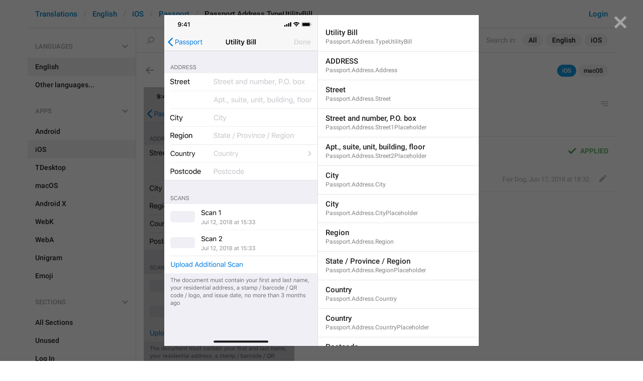

--- FILE ---
content_type: text/html; charset=utf-8
request_url: https://translations.telegram.org/screenshots/5045/phrase/Passport.Address.TypeUtilityBill
body_size: 8640
content:
<!DOCTYPE html>
<html>
  <head>
    <meta charset="utf-8">
    <title>Translations</title>
    
    <link rel="icon" type="image/svg+xml" href="/img/website_icon.svg?4">
<link rel="apple-touch-icon" sizes="180x180" href="/img/apple-touch-icon.png">
<link rel="icon" type="image/png" sizes="32x32" href="/img/favicon-32x32.png">
<link rel="icon" type="image/png" sizes="16x16" href="/img/favicon-16x16.png">
<link rel="alternate icon" href="/img/favicon.ico" type="image/x-icon" />
    <script>document.cookie="stel_dt="+encodeURIComponent((new Date).getTimezoneOffset())+";path=/;max-age=31536000;samesite=None;secure"</script>
    <script>
try {
var a = document.createElement('a'), layer_url;
a.href = location.href;
layer_url = location.pathname.replace(/^\/+|\/+$/g, '');
a.pathname = "\/en\/ios\/passport\/Passport.Address.TypeUtilityBill";
a.search = '?l=' + encodeURIComponent(layer_url);
if (window.history && history.state && history.state.u && /[\?&]l=/.test(history.state.u) && history.state.u != a.href) {
var xhr = new XMLHttpRequest();
xhr.open('GET', history.state.u);
xhr.onreadystatechange = function() {
  if (xhr.readyState == 4) {
    if (typeof xhr.responseBody == 'undefined' && xhr.responseText) {
      var html = xhr.responseText;
      html = html.replace('<html', '<html style="display:none"');
      document.write(html);
      document.close();
    }
  }
};
xhr.withCredentials = true;
xhr.send();
document.write('<style>*{display:none!important}</style>');
document.close();
document.open();
console.log('xhr reload from history.state');
} }catch(e){}
</script>
    <link href="//telegram.org/css/font-roboto.css?1" rel="stylesheet" type="text/css">
    <link href="//telegram.org/css/bootstrap.min.css?3" rel="stylesheet">
    <link href="//telegram.org/css/bootstrap-extra.css?2" rel="stylesheet">
    <link href="/css/telegram.css?247" rel="stylesheet">
<link href="/css/translations.css?129" rel="stylesheet">
<link href="/css/jquery-ui.min.css?1" rel="stylesheet">
<link href="/css/health.css?137" rel="stylesheet">
<link href="/css/contest-zoo.css?7" rel="stylesheet">
<link href="/css/tchart.min.css?10" rel="stylesheet">
<link href="/css/billboard.css?17" rel="stylesheet">

  </head>
  <body class="emoji_image no-transition">
    
    <div id="aj_progress" class="progress-bar"></div>
    <div class="popup-container hide" id="layer-popup-container"><div class="screenshot-body-left fill"></div>
<div class="screenshot-body-right fill">
  <div class="screenshot-close-btn fill close"></div>
  
</div>
<div class="screenshot-body ohide">
  <div class="screenshot-full-bg"></div>
  <img class="screenshot-full" crossorigin="anonymous" src="https://telegra.ph/file/p/618b7efc1f5/29608aa45ea932f0c1b6b17.jpg" />
  <div class="screenshot-layer-wrap popup-no-close">
    <div class="screenshot-layer key-layer screenshot-keys" style="background-image:url('https://telegra.ph/file/p/618b7efc1f5/29608aa45ea932f0c1b6b17.jpg')"><div class="screenshot-key key-hover" data-key="Passport.Address.TypeUtilityBill" data-coordinates="0.390957,0.065038,0.218333,0.035412" style="padding:14.080727% 39.071% 194.752575% 39.0957%"><div class="key-box"><div class="key-label"><span class="p-value"><span class="value">Utility Bill</span></span></div></div></div><div class="screenshot-key key-hover" data-key="Passport.Address.Address" data-coordinates="0.030418,0.143985,0.19,0.027714" style="padding:31.1727525% 77.9582% 179.3271665% 3.0418%"><div class="key-box"><div class="key-label"><span class="p-value"><span class="value">ADDRESS</span></span></div></div></div><div class="screenshot-key key-hover" data-key="Passport.Address.Street" data-coordinates="0.027554,0.184981,0.151667,0.032333" style="padding:40.0483865% 82.0779% 169.451519% 2.7554%"><div class="key-box"><div class="key-label"><span class="p-value"><span class="value">Street</span></span></div></div></div><div class="screenshot-key key-hover" data-key="Passport.Address.Street1Placeholder" data-coordinates="0.311787,0.184891,0.616667,0.036182" style="padding:40.0289015% 7.1546% 168.6376955% 31.1787%"><div class="key-box"><div class="key-label"><span class="p-value"><span class="value">Street and number, P.O. box</span></span></div></div></div><div class="screenshot-key key-hover" data-key="Passport.Address.Street2Placeholder" data-coordinates="0.31038,0.238722,0.665,0.036952" style="padding:51.683313% 2.462% 156.816579% 31.038%"><div class="key-box"><div class="key-label"><span class="p-value"><span class="value">Apt., suite, unit, building, floor</span></span></div></div></div><div class="screenshot-key key-hover" data-key="Passport.Address.City" data-coordinates="0.027814,0.293108,0.105,0.036182" style="padding:63.457882% 86.7186% 145.208715% 2.7814%"><div class="key-box"><div class="key-label"><span class="p-value"><span class="value">City</span></span></div></div></div><div class="screenshot-key key-hover" data-key="Passport.Address.CityPlaceholder" data-coordinates="0.31064,0.293323,0.105,0.036182" style="padding:63.5044295% 58.436% 145.1621675% 31.064%"><div class="key-box"><div class="key-label"><span class="p-value"><span class="value">City</span></span></div></div></div><div class="screenshot-key key-hover" data-key="Passport.Address.Region" data-coordinates="0.030209,0.346814,0.165,0.036952" style="padding:75.085231% 80.4791% 133.414661% 3.0209%"><div class="key-box"><div class="key-label"><span class="p-value"><span class="value">Region</span></span></div></div></div><div class="screenshot-key key-hover" data-key="Passport.Address.RegionPlaceholder" data-coordinates="0.311787,0.346814,0.545,0.036952" style="padding:75.085231% 14.3213% 133.414661% 31.1787%"><div class="key-box"><div class="key-label"><span class="p-value"><span class="value">State / Province / Region</span></span></div></div></div><div class="screenshot-key key-hover" data-key="Passport.Address.Country" data-coordinates="0.031147,0.402524,0.183333,0.034642" style="padding:87.146446% 78.552% 121.853561% 3.1147%"><div class="key-box"><div class="key-label"><span class="p-value"><span class="value">Country</span></span></div></div></div><div class="screenshot-key key-hover" data-key="Passport.Address.CountryPlaceholder" data-coordinates="0.31085,0.402524,0.183333,0.034642" style="padding:87.146446% 50.5817% 121.853561% 31.085%"><div class="key-box"><div class="key-label"><span class="p-value"><span class="value">Country</span></span></div></div></div><div class="screenshot-key key-hover" data-key="Passport.Address.Postcode" data-coordinates="0.02969,0.455711,0.22,0.032333" style="padding:98.6614315% 75.031% 110.838474% 2.969%"><div class="key-box"><div class="key-label"><span class="p-value"><span class="value">Postcode</span></span></div></div></div><div class="screenshot-key key-hover" data-key="Passport.Address.PostcodePlaceholder" data-coordinates="0.312047,0.455496,0.221667,0.032333" style="padding:98.614884% 46.6286% 110.8850215% 31.2047%"><div class="key-box"><div class="key-label"><span class="p-value"><span class="value">Postcode</span></span></div></div></div><div class="screenshot-key key-hover" data-key="Passport.Scans" data-coordinates="0.030888,0.538937,0.143333,0.028483" style="padding:116.6798605% 82.5779% 93.65357% 3.0888%"><div class="key-box"><div class="key-label"><span class="p-value"><span class="value">SCANS</span></span></div></div></div><div class="screenshot-key key-hover" data-key="Passport.Scans.ScanIndex" data-coordinates="0.230272,0.581686,0.15,0.030793" style="padding:125.935019% 61.9728% 83.8982965% 23.0272%"><div class="key-box"><div class="key-label"><span class="p-value"><span class="value">Scan <mark class="token">%@</mark></span></span></div></div></div><div class="screenshot-key key-hover" data-key="Time.PreciseDate_m7" data-coordinates="0.229074,0.6116,0.375,0.030793" style="padding:132.4114% 39.5926% 77.4219155% 22.9074%"><div class="key-box"><div class="key-label"><span class="p-value"><span class="value">Jul <mark class="token">%1&#036;@</mark>, <mark class="token">%2&#036;@</mark> at <mark class="token">%3&#036;@</mark></span></span></div></div></div><div class="screenshot-key key-hover" data-key="Passport.Scans.UploadNew" data-coordinates="0.032554,0.737523,0.49,0.034642" style="padding:159.6737295% 47.7446% 49.3262775% 3.2554%"><div class="key-box"><div class="key-label"><span class="p-value"><span class="value">Upload Additional Scan</span></span></div></div></div><div class="screenshot-key key-hover key-top" data-key="Passport.Address.ScansHelp" data-coordinates="0.029949,0.785625,0.925,0.101617" style="padding:170.0878125% 4.5051% 24.412107% 2.9949%"><div class="key-box"><div class="key-label"><span class="p-value"><span class="value">The document must contain your full name and residential address, as well as a stamp/bar code/QR code/logo and the issue date. It must be less than three months old.</span></span></div></div></div></div>
    <div class="screenshot-side-wrap">
      <div class="screenshot-side-scrollable screenshot-info-scrollable">
        <div class="screenshot-side">
          <div class="screenshot-info">
            <h4 class="screenshot-side-header">
              
              Screenshot #5045
            </h4>
            
            <div class="screenshot-sections"><div class="sections-group"><a href="/screenshots/5045/passport/?mode=screenshots" class="btn btn-xs btn-primary">Passport</a></div></div>
          </div>
          <div class="screenshot-keys-list">
            <h4 class="screenshot-side-header">
              Phrases<span class="tr-header-counter">18</span>
            </h4>
            <div class="screenshot-layer-keys" data-key-base-url="/en/ios/passport/">
              <a href="/en/ios/passport/Passport.Address.TypeUtilityBill" class="screenshot-key-row key-hover" data-key="Passport.Address.TypeUtilityBill">
  
  <div class="screenshot-key-value-default"><span class="p-value"><span class="value">Utility Bill</span></span></div>
  <div class="screenshot-key-lang-key">Passport.Address.TypeUtilityBill</div>
</a><a href="/en/ios/passport/Passport.Address.Address" class="screenshot-key-row key-hover" data-key="Passport.Address.Address">
  
  <div class="screenshot-key-value-default"><span class="p-value"><span class="value">ADDRESS</span></span></div>
  <div class="screenshot-key-lang-key">Passport.Address.Address</div>
</a><a href="/en/ios/passport/Passport.Address.Street" class="screenshot-key-row key-hover" data-key="Passport.Address.Street">
  
  <div class="screenshot-key-value-default"><span class="p-value"><span class="value">Street</span></span></div>
  <div class="screenshot-key-lang-key">Passport.Address.Street</div>
</a><a href="/en/ios/passport/Passport.Address.Street1Placeholder" class="screenshot-key-row key-hover" data-key="Passport.Address.Street1Placeholder">
  
  <div class="screenshot-key-value-default"><span class="p-value"><span class="value">Street and number, P.O. box</span></span></div>
  <div class="screenshot-key-lang-key">Passport.Address.Street1Placeholder</div>
</a><a href="/en/ios/passport/Passport.Address.Street2Placeholder" class="screenshot-key-row key-hover" data-key="Passport.Address.Street2Placeholder">
  
  <div class="screenshot-key-value-default"><span class="p-value"><span class="value">Apt., suite, unit, building, floor</span></span></div>
  <div class="screenshot-key-lang-key">Passport.Address.Street2Placeholder</div>
</a><a href="/en/ios/passport/Passport.Address.City" class="screenshot-key-row key-hover" data-key="Passport.Address.City">
  
  <div class="screenshot-key-value-default"><span class="p-value"><span class="value">City</span></span></div>
  <div class="screenshot-key-lang-key">Passport.Address.City</div>
</a><a href="/en/ios/passport/Passport.Address.CityPlaceholder" class="screenshot-key-row key-hover" data-key="Passport.Address.CityPlaceholder">
  
  <div class="screenshot-key-value-default"><span class="p-value"><span class="value">City</span></span></div>
  <div class="screenshot-key-lang-key">Passport.Address.CityPlaceholder</div>
</a><a href="/en/ios/passport/Passport.Address.Region" class="screenshot-key-row key-hover" data-key="Passport.Address.Region">
  
  <div class="screenshot-key-value-default"><span class="p-value"><span class="value">Region</span></span></div>
  <div class="screenshot-key-lang-key">Passport.Address.Region</div>
</a><a href="/en/ios/passport/Passport.Address.RegionPlaceholder" class="screenshot-key-row key-hover" data-key="Passport.Address.RegionPlaceholder">
  
  <div class="screenshot-key-value-default"><span class="p-value"><span class="value">State / Province / Region</span></span></div>
  <div class="screenshot-key-lang-key">Passport.Address.RegionPlaceholder</div>
</a><a href="/en/ios/passport/Passport.Address.Country" class="screenshot-key-row key-hover" data-key="Passport.Address.Country">
  
  <div class="screenshot-key-value-default"><span class="p-value"><span class="value">Country</span></span></div>
  <div class="screenshot-key-lang-key">Passport.Address.Country</div>
</a><a href="/en/ios/passport/Passport.Address.CountryPlaceholder" class="screenshot-key-row key-hover" data-key="Passport.Address.CountryPlaceholder">
  
  <div class="screenshot-key-value-default"><span class="p-value"><span class="value">Country</span></span></div>
  <div class="screenshot-key-lang-key">Passport.Address.CountryPlaceholder</div>
</a><a href="/en/ios/passport/Passport.Address.Postcode" class="screenshot-key-row key-hover" data-key="Passport.Address.Postcode">
  
  <div class="screenshot-key-value-default"><span class="p-value"><span class="value">Postcode</span></span></div>
  <div class="screenshot-key-lang-key">Passport.Address.Postcode</div>
</a><a href="/en/ios/passport/Passport.Address.PostcodePlaceholder" class="screenshot-key-row key-hover" data-key="Passport.Address.PostcodePlaceholder">
  
  <div class="screenshot-key-value-default"><span class="p-value"><span class="value">Postcode</span></span></div>
  <div class="screenshot-key-lang-key">Passport.Address.PostcodePlaceholder</div>
</a><a href="/en/ios/passport/Passport.Scans" class="screenshot-key-row key-hover" data-key="Passport.Scans">
  
  <div class="screenshot-key-value-default"><span class="p-value"><span class="value">SCANS</span></span></div>
  <div class="screenshot-key-lang-key">Passport.Scans</div>
</a><a href="/en/ios/passport/Passport.Scans.ScanIndex" class="screenshot-key-row key-hover" data-key="Passport.Scans.ScanIndex">
  
  <div class="screenshot-key-value-default"><span class="p-value"><span class="value">Scan <mark class="token">%@</mark></span></span></div>
  <div class="screenshot-key-lang-key">Passport.Scans.ScanIndex</div>
</a><a href="/en/ios/passport/Time.PreciseDate_m7" class="screenshot-key-row key-hover" data-key="Time.PreciseDate_m7">
  
  <div class="screenshot-key-value-default"><span class="p-value"><span class="value">Jul <mark class="token">%1&#036;@</mark>, <mark class="token">%2&#036;@</mark> at <mark class="token">%3&#036;@</mark></span></span></div>
  <div class="screenshot-key-lang-key">Time.PreciseDate_m7</div>
</a><a href="/en/ios/passport/Passport.Scans.UploadNew" class="screenshot-key-row key-hover" data-key="Passport.Scans.UploadNew">
  
  <div class="screenshot-key-value-default"><span class="p-value"><span class="value">Upload Additional Scan</span></span></div>
  <div class="screenshot-key-lang-key">Passport.Scans.UploadNew</div>
</a><a href="/en/ios/passport/Passport.Address.ScansHelp" class="screenshot-key-row key-hover" data-key="Passport.Address.ScansHelp">
  
  <div class="screenshot-key-value-default"><span class="p-value"><span class="value">The document must contain your full name and residential address, as well as a stamp/bar code/QR code/logo and the issue date. It must be less than three months old.</span></span></div>
  <div class="screenshot-key-lang-key">Passport.Address.ScansHelp</div>
</a>
            </div>
          </div>
        </div>
      </div>
      
    </div>
  </div>
</div></div>
    <div id="aj_content"><div class="tr-container">
  <header class=" has-search">
  <div class="container">
    <section class="tr-search">
  <div class="tr-search-field-wrap">
    <div class="tr-search-filters">
      <span class="tr-search-filters-label">Search in:</span><!--
   --><span class="tr-search-filter-wrap tr-search-filter-where"><span class="tr-search-filter dropdown-toggle" data-toggle="dropdown">All</span><span class="dropdown-menu"><ul class="dropdown-menu"><li class="selected"><a class="tr-search-filter-item" data-value="">All</a></li><li><a class="tr-search-filter-item" data-value="key">Key</a></li><li><a class="tr-search-filter-item" data-value="text">Text</a></li></ul></span></span><!--
   --><span class="tr-search-filter-wrap tr-search-filter-lang"><span class="tr-search-filter dropdown-toggle" data-toggle="dropdown">English</span><span class="dropdown-menu"><ul class="dropdown-menu"><li class="selected"><a class="tr-search-filter-item" data-value="en">English</a></li><li><a class="tr-search-filter-item" data-value="af">Afrikaans</a></li><li><a class="tr-search-filter-item" data-value="sq">Albanian</a></li><li><a class="tr-search-filter-item" data-value="am">Amharic</a></li><li><a class="tr-search-filter-item" data-value="ar">Arabic</a></li><li><a class="tr-search-filter-item" data-value="hy">Armenian</a></li><li><a class="tr-search-filter-item" data-value="az">Azerbaijani</a></li><li><a class="tr-search-filter-item" data-value="eu">Basque</a></li><li><a class="tr-search-filter-item" data-value="be">Belarusian</a></li><li><a class="tr-search-filter-item" data-value="bn">Bengali</a></li><li><a class="tr-search-filter-item" data-value="bg">Bulgarian</a></li><li><a class="tr-search-filter-item" data-value="my">Burmese</a></li><li><a class="tr-search-filter-item" data-value="ca">Catalan</a></li><li><a class="tr-search-filter-item" data-value="zh-hans">Chinese (Simplified)</a></li><li><a class="tr-search-filter-item" data-value="zh-hant">Chinese (Traditional)</a></li><li><a class="tr-search-filter-item" data-value="hr">Croatian</a></li><li><a class="tr-search-filter-item" data-value="cs">Czech</a></li><li><a class="tr-search-filter-item" data-value="da">Danish</a></li><li><a class="tr-search-filter-item" data-value="nl">Dutch</a></li><li><a class="tr-search-filter-item" data-value="eo">Esperanto</a></li><li><a class="tr-search-filter-item" data-value="et">Estonian</a></li><li><a class="tr-search-filter-item" data-value="fil">Filipino</a></li><li><a class="tr-search-filter-item" data-value="fi">Finnish</a></li><li><a class="tr-search-filter-item" data-value="fr">French</a></li><li><a class="tr-search-filter-item" data-value="gl">Galician</a></li><li><a class="tr-search-filter-item" data-value="ka">Georgian</a></li><li><a class="tr-search-filter-item" data-value="de">German</a></li><li><a class="tr-search-filter-item" data-value="el">Greek</a></li><li><a class="tr-search-filter-item" data-value="gu">Gujarati</a></li><li><a class="tr-search-filter-item" data-value="he">Hebrew</a></li><li><a class="tr-search-filter-item" data-value="hi">Hindi</a></li><li><a class="tr-search-filter-item" data-value="hu">Hungarian</a></li><li><a class="tr-search-filter-item" data-value="id">Indonesian</a></li><li><a class="tr-search-filter-item" data-value="ga">Irish</a></li><li><a class="tr-search-filter-item" data-value="it">Italian</a></li><li><a class="tr-search-filter-item" data-value="ja">Japanese</a></li><li><a class="tr-search-filter-item" data-value="kn">Kannada</a></li><li><a class="tr-search-filter-item" data-value="kk">Kazakh</a></li><li><a class="tr-search-filter-item" data-value="km">Khmer</a></li><li><a class="tr-search-filter-item" data-value="ko">Korean</a></li><li><a class="tr-search-filter-item" data-value="lv">Latvian</a></li><li><a class="tr-search-filter-item" data-value="lt">Lithuanian</a></li><li><a class="tr-search-filter-item" data-value="ms">Malay</a></li><li><a class="tr-search-filter-item" data-value="ml">Malayalam</a></li><li><a class="tr-search-filter-item" data-value="mt">Maltese</a></li><li><a class="tr-search-filter-item" data-value="mr">Marathi</a></li><li><a class="tr-search-filter-item" data-value="ne">Nepali</a></li><li><a class="tr-search-filter-item" data-value="nb">Norwegian (Bokmål)</a></li><li><a class="tr-search-filter-item" data-value="or">Odia</a></li><li><a class="tr-search-filter-item" data-value="fa">Persian</a></li><li><a class="tr-search-filter-item" data-value="pl">Polish</a></li><li><a class="tr-search-filter-item" data-value="pt-br">Portuguese (Brazil)</a></li><li><a class="tr-search-filter-item" data-value="pt-pt">Portuguese (Portugal)</a></li><li><a class="tr-search-filter-item" data-value="ro">Romanian</a></li><li><a class="tr-search-filter-item" data-value="ru">Russian</a></li><li><a class="tr-search-filter-item" data-value="sr">Serbian</a></li><li><a class="tr-search-filter-item" data-value="sk">Slovak</a></li><li><a class="tr-search-filter-item" data-value="sl">Slovene</a></li><li><a class="tr-search-filter-item" data-value="es">Spanish</a></li><li><a class="tr-search-filter-item" data-value="sw">Swahili</a></li><li><a class="tr-search-filter-item" data-value="sv">Swedish</a></li><li><a class="tr-search-filter-item" data-value="tg">Tajik</a></li><li><a class="tr-search-filter-item" data-value="ta">Tamil</a></li><li><a class="tr-search-filter-item" data-value="te">Telugu</a></li><li><a class="tr-search-filter-item" data-value="th">Thai</a></li><li><a class="tr-search-filter-item" data-value="tr">Turkish</a></li><li><a class="tr-search-filter-item" data-value="tk">Turkmen</a></li><li><a class="tr-search-filter-item" data-value="uk">Ukrainian</a></li><li><a class="tr-search-filter-item" data-value="ur">Urdu</a></li><li><a class="tr-search-filter-item" data-value="uz">Uzbek</a></li><li><a class="tr-search-filter-item" data-value="vi">Vietnamese</a></li></ul></span></span><!--
   --><span class="tr-search-filter-wrap tr-search-filter-langpack"><span class="tr-search-filter dropdown-toggle" data-toggle="dropdown">iOS</span><span class="dropdown-menu"><ul class="dropdown-menu"><li><a class="tr-search-filter-item" data-value="">All Apps</a></li><li><a class="tr-search-filter-item" data-value="android">Android</a></li><li class="selected"><a class="tr-search-filter-item" data-value="ios">iOS</a></li><li><a class="tr-search-filter-item" data-value="tdesktop">TDesktop</a></li><li><a class="tr-search-filter-item" data-value="macos">macOS</a></li><li><a class="tr-search-filter-item" data-value="android_x">Android X</a></li><li><a class="tr-search-filter-item" data-value="webk">WebK</a></li><li><a class="tr-search-filter-item" data-value="weba">WebA</a></li><li><a class="tr-search-filter-item" data-value="unigram">Unigram</a></li></ul></span></span>
    </div>
    <div class="tr-search-binding binding"></div>
    <div class="tr-search-enter arrow-right"></div>
    <div class="tr-search-reset close"></div>
    <form class="tr-search-form">
      <input class="form-control tr-search-field" placeholder="Search translations and keys" autocomplete="off" value="" />
    </form>
  </div>
  <div class="tr-search-results collapsed"></div>
</section>
    <div class="header-wrap">
      <div id="header-panel" class="header-panel">
        <div class="header-auth">
  <div class="header-auth-item"><a class="header-search-btn"></a></div><div class="header-auth-item"><a class="header-auth-link login-link" href="/auth">Login</a></div>
</div>
        <div class="header-breadcrumb header-breadcrumb-simple">
          <ol id="breadcrumb" class="header-nav breadcrumb"><li><a href="/">Translations</a></li><li><a href="/en/">English</a></li><li><a href="/en/ios/">iOS</a></li><li><a href="/en/ios/passport/">Passport</a></li><li class="active">Passport.Address.TypeUtilityBill</li></ol>
        </div>
      </div>
    </div>
  </div>
</header>
  <main class="container">
    <nav class="tr-menu"><div class="tr-menu-section tr-menu-has-selected" data-menu-section-id="0">
  <div class="tr-menu-header">
    <span class="tr-menu-header-collapse"></span>
    <div class="tr-menu-header-label">Languages</div>
    <div class="tr-menu-selected">
  <div class="tr-menu-item tr-menu-item-default">
    <span class="nav-label">English</span>
    
  </div>
</div>
  </div>
  <ul class="tr-menu-items" id="tr-menu-language-items"><li class="active">
  <a class="tr-menu-item" href="/en/">
    <span class="nav-label">English</span>
  </a>
</li><li class="languages-link">
  <a class="tr-menu-item">
    <span class="nav-label">Other languages...</span>
  </a>
</li></ul>
</div><div class="tr-menu-section tr-menu-has-selected" data-menu-section-id="1">
  <div class="tr-menu-header">
    <span class="tr-menu-header-collapse"></span>
    <div class="tr-menu-header-label">Apps</div>
    <div class="tr-menu-selected">
  <div class="tr-menu-item">
    <span class="nav-label">iOS</span>
    
  </div>
</div>
  </div>
  <ul class="tr-menu-items"><li>
  <a class="tr-menu-item" href="/en/android/passport/">
    <span class="nav-label">Android</span>
  </a>
</li><li class="active">
  <a class="tr-menu-item" href="/en/ios/">
    <span class="nav-label">iOS</span>
  </a>
</li><li>
  <a class="tr-menu-item" href="/en/tdesktop/passport/">
    <span class="nav-label">TDesktop</span>
  </a>
</li><li>
  <a class="tr-menu-item" href="/en/macos/passport/">
    <span class="nav-label">macOS</span>
  </a>
</li><li>
  <a class="tr-menu-item" href="/en/android_x/passport/">
    <span class="nav-label">Android X</span>
  </a>
</li><li>
  <a class="tr-menu-item" href="/en/webk/passport/">
    <span class="nav-label">WebK</span>
  </a>
</li><li>
  <a class="tr-menu-item" href="/en/weba/passport/">
    <span class="nav-label">WebA</span>
  </a>
</li><li>
  <a class="tr-menu-item" href="/en/unigram/passport/">
    <span class="nav-label">Unigram</span>
  </a>
</li><li>
  <a class="tr-menu-item" href="/en/emoji">
    <span class="nav-label">Emoji</span>
  </a>
</li></ul>
</div><div class="tr-menu-section tr-menu-has-selected" data-menu-section-id="2">
  <div class="tr-menu-header">
    <span class="tr-menu-header-collapse"></span>
    <div class="tr-menu-header-label">Sections</div>
    <div class="tr-menu-selected">
  <div class="tr-menu-item">
    <span class="nav-label">Passport</span>
    
  </div>
</div>
  </div>
  <ul class="tr-menu-items"><li>
  <a class="tr-menu-item" href="/en/ios/">
    <span class="nav-label">All Sections</span>
  </a>
</li><li>
  <a class="tr-menu-item" href="/en/ios/unused/">
    <span class="nav-label">Unused</span>
  </a>
</li><li>
  <a class="tr-menu-item" href="/en/ios/login/">
    <span class="nav-label">Log In</span>
  </a>
</li><li>
  <a class="tr-menu-item" href="/en/ios/chat_list/">
    <span class="nav-label">Chat List</span>
  </a>
</li><li>
  <a class="tr-menu-item" href="/en/ios/private_chats/">
    <span class="nav-label">Private chats</span>
  </a>
</li><li>
  <a class="tr-menu-item" href="/en/ios/groups_and_channels/">
    <span class="nav-label">Groups And Channels</span>
  </a>
</li><li>
  <a class="tr-menu-item" href="/en/ios/profile/">
    <span class="nav-label">Profile</span>
  </a>
</li><li>
  <a class="tr-menu-item" href="/en/ios/settings/">
    <span class="nav-label">Settings</span>
  </a>
</li><li>
  <a class="tr-menu-item" href="/en/ios/stories/">
    <span class="nav-label">Stories</span>
  </a>
</li><li>
  <a class="tr-menu-item" href="/en/ios/camera_and_media/">
    <span class="nav-label">Camera And Media</span>
  </a>
</li><li>
  <a class="tr-menu-item" href="/en/ios/bots_and_payments/">
    <span class="nav-label">Bots And Payments</span>
  </a>
</li><li class="active">
  <a class="tr-menu-item" href="/en/ios/passport/">
    <span class="nav-label">Passport</span>
  </a>
</li><li>
  <a class="tr-menu-item" href="/en/ios/general/">
    <span class="nav-label">General</span>
  </a>
</li><li>
  <a class="tr-menu-item" href="/en/ios/unsorted/">
    <span class="nav-label">Unsorted</span>
  </a>
</li></ul>
</div></nav>
    <section class="content clearfix">
      <section class="tr-content"><div class="tr-key-full-block js-key-data" data-lang="en" data-langpack="ios" data-section="passport" data-key="Passport.Address.TypeUtilityBill">
  <h3 class="tr-header"><a href="/en/ios/passport/" class="tr-back"></a>Passport.Address.TypeUtilityBill<div class="binding-items" data-langpack="ios" data-key="Passport.Address.TypeUtilityBill" data-value="Utility Bill"><a href="/en/ios/passport/Passport.Address.TypeUtilityBill" class="binding-item binding-item-current">iOS</a><a href="/en/macos/passport/SecureId.Identity.UtilityBill" class="binding-item" data-langpack="macos" data-key="SecureId.Identity.UtilityBill">macOS</a></div></h3>
  <section class="tr-key clearfix">
    <div class="key-side">
      <div class="key-screenshots-wrap">
        <div class="screenshot-wrap"><a class="screenshot-thumb bg-image key-layer" style="background-image:url('https://telegra.ph/file/p/618b7efc1f5/29608aa45ea932f0c1b6b17.jpg');padding-top:216.53333333333%;" href="/screenshots/5045/phrase/Passport.Address.TypeUtilityBill" data-layer>
  <div class="screenshot-key key-hover" data-key="Passport.Address.TypeUtilityBill" data-coordinates="0.390957,0.065038,0.218333,0.035412" style="padding:14.082894933333% 39.071% 194.78256% 39.0957%"><div class="key-box"><div class="key-label"></div></div></div>
</a></div>
      </div>
      <div class="key-default-sections"><div class="sections-group"><a href="/en/ios/passport/" class="btn btn-xs btn-primary">Passport</a></div></div>
      
      
    </div>
    <div class="key-main">
      <div class="key-default diff-wrap">
        <div class="key-default-value"><span class="p-value"><span class="value">Utility Bill</span></span></div>
        
        <div class="key-default-info">
          <span class="key-chars-count">12</span>
          
          
        </div>
      </div>
      <div class="key-history-wrap"></div>
      
      <div class="key-suggestions">
        <div class="key-suggestion-wrap js-suggestion-wrap key-suggestion-applied key-suggestion-collapsed" data-suggestion-id="1">
  <div class="key-suggestion clearfix">
    <span class="key-suggestion-collapse"></span>
    <div class="key-suggestion-status">
      
      <div class="key-status-labels">
        <span class="key-status key-status-applied">Applied</span>
      </div>
    </div>
    <div class="key-suggestion-value-box diff-wrap">
      <div class="key-suggestion-value-wrap">
        <div class="key-suggestion-value"><span class="p-value"><span class="value" data-value="Utility Bill">Utility Bill</span></span></div>
        <div class="key-chars-count">12/12</div>
      </div>
      <div class="key-suggestion-actions clearfix">
        <div class="key-suggestion-counters">
          <a class="ibtn key-suggestion-like"></a><!--
       --><a class="ibtn key-suggestion-dislike"></a><!--
       --><a class="ibtn key-suggestion-comment"></a>
        </div>
        <div class="key-suggestion-info">
          <a class="ibtn key-suggestion-edit"></a><!--
       --><span class="key-source">
            
            <span class="translation-author"><span dir="auto">Fair Dog</span></span>,
            <span class="translation-date">Jun 17, 2018 at 18:32</span>
          </span>
        </div>
      </div>
    </div>
    <div class="key-suggestion-comments-wrap">
      <div class="key-suggestion-comments"><div class="comments-show-all-wrap"></div>
</div>
      <form class="comment-form">
  <textarea rows="1" name="text" class="form-control comment-field" placeholder="Add comment..." dir="auto"></textarea>
  <div class="form-buttons-wrap shide">
    <div class="form-buttons">
      <button class="btn btn-sm btn-primary form-submit-btn">Send</button><button class="btn btn-sm btn-default form-cancel-btn">Cancel</button>
    </div>
  </div>
</form>
    </div>
  </div>
  
</div>
      </div>
      <div class="key-add-suggestion-wrap collapsed">
  <span class="key-add-suggestion-collapse"></span>
  <div class="key-add-suggestion-header-wrap">
    <div class="key-add-suggestion-header">Add Translation</div>
  </div>
  <div class="key-add-suggestion-form-wrap">
    <form class="add-suggestion-form">
      <div class="form-group">
  <div class="input form-control tr-form-control key-add-suggestion-field" data-name="lang_value" data-value="Utility Bill" data-tokens="">Utility Bill</div>
</div>
      <div class="form-buttons">
        <div class="chars-count handle-tooltip" data-length="12" data-title="Compared to the English version"></div>
        <button class="btn btn-primary form-submit-btn">Submit</button><button class="btn btn-default form-cancel-btn">Cancel</button>
      </div>
    </form>
  </div>
</div>
    </div>
  </section>
</div></section>
    </section>
  </main>
</div><div class="popup-container login-popup-container hide" id="login-popup-container">
  <div class="popup">
    <div class="popup-body">
      <section>
        <h2>Log In</h2>
        <p>Log in here to translate Telegram apps. Please enter your <b>phone number</b> in the <a target="_blank" rel="noopener" href="https://telegram.org/faq#login-and-sms">international format</a> and we will send a confirmation message to your account via Telegram.</p>

        <form id="send-form" class="login-form">
          <div class="form-group">
            <input type="tel" class="form-control tr-form-control input-lg" id="phone-number" placeholder="+12223334455" autocomplete="off"/>
          </div>
          <div class="popup-buttons">
            <a class="btn btn-link btn-lg login-cancel-btn">Cancel</a><button type="submit" class="btn btn-link btn-lg">Next</button>
          </div>
        </form>

        <div id="login-form" class="hide">
          <div class="form-group">
            <span class="form-control tr-form-control input input-lg input-disabled"><strong id="phone-number-field"></strong> (<a class="login-back" href="/auth">Incorrect?</a>)</span>
            <p class="help-block dots-animated">We&#39;ve just sent you a message.<br/>Please confirm access via Telegram</p>
          </div>
          <div class="popup-buttons">
            <a class="btn btn-link btn-lg login-cancel-btn">Cancel</a><a class="btn btn-link btn-lg login-back">Back</a>
          </div>
        </div>
      </section>
    </div>
  </div>
</div><div class="popup-container languages-popup-container hide" id="languages-popup-container">
  <div class="popup">
    <div class="popup-body popup-has-footer">
      <h4>Languages</h4>
      
      <form class="tr-popup-search-form tr-languages-search-form">
        <input class="form-control tr-popup-search-field tr-languages-search-field" placeholder="Search languages" autocomplete="off" value="">
      </form>
      <div class="tr-popup-search-results-wrap tr-languages-results-wrap">
        <div class="tr-popup-search-results tr-languages-results"></div>
      </div>
      <div class="tr-languages-add"><a href="/lang/new" data-layer class="need-auth">Add a new language</a></div>
    </div>
  </div>
</div></div>
    <script src="//telegram.org/js/jquery.min.js?1"></script>
    <script src="//telegram.org/js/bootstrap.min.js"></script>
    <script src="//telegram.org/js/main-aj.js?72"></script>
    <script src="/js/translations.js?113"></script>
<script src="/js/jquery-ui.min.js?1"></script>
<script src="/js/jquery-ex.js?22"></script>
<script src="/js/tesseract.js?1"></script>
<script src="/js/main.js?47"></script>
<script src="/js/tchart.min.js?26"></script>
<script src="/js/billboard.min.js?1"></script>
<script src="/js/stats.js?18"></script>

    <script>ajInit({"version":1102,"apiUrl":"\/api?hash=6a20ed02640b722949","unauth":true,"state":{"searchWhere":"","searchLang":"en","searchLangpack":"ios","searchQuery":"","whereNames":{"":"All","key":"Key","text":"Text"},"langNames":{"en":"English","af":"Afrikaans","sq":"Albanian","am":"Amharic","ar":"Arabic","hy":"Armenian","az":"Azerbaijani","eu":"Basque","be":"Belarusian","bn":"Bengali","bg":"Bulgarian","my":"Burmese","ca":"Catalan","zh-hans":"Chinese (Simplified)","zh-hant":"Chinese (Traditional)","hr":"Croatian","cs":"Czech","da":"Danish","nl":"Dutch","eo":"Esperanto","et":"Estonian","fil":"Filipino","fi":"Finnish","fr":"French","gl":"Galician","ka":"Georgian","de":"German","el":"Greek","gu":"Gujarati","he":"Hebrew","hi":"Hindi","hu":"Hungarian","id":"Indonesian","ga":"Irish","it":"Italian","ja":"Japanese","kn":"Kannada","kk":"Kazakh","km":"Khmer","ko":"Korean","lv":"Latvian","lt":"Lithuanian","ms":"Malay","ml":"Malayalam","mt":"Maltese","mr":"Marathi","ne":"Nepali","nb":"Norwegian (Bokmål)","or":"Odia","fa":"Persian","pl":"Polish","pt-br":"Portuguese (Brazil)","pt-pt":"Portuguese (Portugal)","ro":"Romanian","ru":"Russian","sr":"Serbian","sk":"Slovak","sl":"Slovene","es":"Spanish","sw":"Swahili","sv":"Swedish","tg":"Tajik","ta":"Tamil","te":"Telugu","th":"Thai","tr":"Turkish","tk":"Turkmen","uk":"Ukrainian","ur":"Urdu","uz":"Uzbek","vi":"Vietnamese"},"langpackList":["android","ios","tdesktop","macos","android_x","webk","weba","unigram"],"langpackNames":{"":"All Apps","android":"Android","ios":"iOS","tdesktop":"TDesktop","macos":"macOS","android_x":"Android X","webk":"WebK","weba":"WebA","unigram":"Unigram"},"langList":["en","af","sq","am","ar","hy","az","eu","be","bn","bg","my","ca","zh-hans","zh-hant","hr","cs","da","nl","eo","et","fil","fi","fr","gl","ka","de","el","gu","he","hi","hu","id","ga","it","ja","kn","kk","km","ko","lv","lt","ms","ml","mt","mr","ne","nb","or","fa","pl","pt-br","pt-pt","ro","ru","sr","sk","sl","es","sw","sv","tg","ta","te","th","tr","tk","uk","ur","uz","vi"],"curLang":"en","curLangpack":"ios"},"layer":true,"layerUnderUrl":"\/en\/ios\/passport\/Passport.Address.TypeUtilityBill"});</script>
    <script id="aj_script">l.add({"WEB_NO_PHRASES_FOUND":"No phrases found","WEB_TRANSLATIONS_LOADING":"Loading","WEB_REMOVE_SCREENSHOT_KEY_CONFIRM_TEXT":"Are you sure you want to remove phrase <b>{lang_key}<\/b> from screenshot?","WEB_REMOVE_SCREENSHOT_KEY_CONFIRM_BUTTON":"Remove","WEB_REMOVE_SCREENSHOT_CONFIRM_TEXT":"Are you sure you want to remove <b>Screenshot #{n}<\/b>?","WEB_REMOVE_SCREENSHOT_CONFIRM_BUTTON":"Remove","WEB_REMOVE_LANG_KEY_CONFIRM_TEXT":"Are you sure you want to remove phrase <b>{lang_key}<\/b>?","WEB_REMOVE_LANG_KEY_CONFIRM_BUTTON":"Remove","WEB_RESTORE_LANG_KEY_CONFIRM_TEXT":"Are you sure you want to restore phrase <b>{lang_key}<\/b>?","WEB_RESTORE_LANG_KEY_CONFIRM_BUTTON":"Restore","WEB_MARK_AS_TRANSLATED_CONFIRM_TEXT":"Are you sure you want to mark phrase <b>{lang_key}<\/b> as translated?","WEB_MARK_AS_TRANSLATED_CONFIRM_BUTTON":"Mark As Translated","WEB_PLURALIZED_LABEL_0":"Zero","WEB_PLURALIZED_LABEL_1":"One","WEB_PLURALIZED_LABEL_2":"Two","WEB_PLURALIZED_LABEL_3":"Few","WEB_PLURALIZED_LABEL_4":"Many","WEB_PLURALIZED_LABEL_5":"Other","WEB_NO_TRANSLATIONS_FOUND":"No translations found","WEB_ACTIVATE_LANGPACK_CONFIRM_TEXT":"Do you want to begin translating <b>{lang_pack}<\/b> to <b>{lang}<\/b>?","WEB_ACTIVATE_LANGPACK_CONFIRM_BUTTON":"Start Translating","WEB_LOADING":"Loading","WEB_NO_LANGUAGES_FOUND":"No languages found"});
ScreenshotLayer.init({"screenshot_id":5045,"lang_pack":"ios","can_edit_screenshot":false,"can_edit_phrases":false,"lang_key":"Passport.Address.TypeUtilityBill"});
Aj.onLoad(function(state) {
  state.curLang     = "en";
  state.curLangpack = "ios";
  LangKey.init($('.tr-key-full-block'));
  var loc_hash = Aj.location().hash, m;
  if (loc_hash == '#add-translation' ||
      !$('.js-suggestion-wrap').size()) {
    if (!Aj.unauth) {
      LangKey.showSuggestionForm(true);
    }
  } else if (m = loc_hash.match(/^#translation(\d+)|#comment(\d+)_(\d+)$/)) {
    var suggestion_id = m[1] || m[2] || 0, comment_id = m[3] || 0;
    LangKey.showSuggestion(suggestion_id, comment_id);
  }
});
Aj.onUnload(function(state) {
  LangKey.destroy($('.tr-key-full-block'));
});
Search.init();
Header.init();
Nav.init();
Aj.onLoad(function(state) {
  function requestConfirmation(event) {
    event && event.preventDefault();
    var phone = $('#phone-number').val();
    $.ajax({
      type: 'POST',
      url: '/auth/request',
      data: {
        phone: phone
      },
      success: function(result) {
        $('#phone-number-field').text(phone);
        $('#send-form').addClass('hide');
        $('#login-form').removeClass('hide');
        checkAuth(result.temp_session);
      },
      error: function(xhr) {
        showAlert(xhr.responseText || 'Server error');
      },
      dataType: 'json'
    });
    return false;
  }
  function cancelConfirmation(event) {
    event && event.preventDefault();
    $('#phone-number-field').text('');
    $('#send-form').removeClass('hide');
    $('#login-form').addClass('hide');
    $('#phone-number').focus();
    clearTimeout(window.authTimeout);
    return false;
  }
  function checkAuth(temp_session) {
    clearTimeout(window.authTimeout);
    window.authTimeout = setTimeout(function doCheckAuth() {
      $.ajax({
        type: 'POST',
        url: '/auth/login',
        data: {
          temp_session: temp_session
        },
        success: function(result) {
          if (result) {
            location.reload();
          } else {
            checkAuth(temp_session);
          }
        },
        error: function (xhr) {
          showAlert(xhr.responseText || 'Server error');
        },
        dataType: 'json'
      });
    }, 700);
  }
  $('#login-popup-container').on('popup:open', function() {
    $('#phone-number').focus();
  });
  $('#login-popup-container').on('popup:close', function() {
    cancelConfirmation();
    if (location.pathname == '/auth') {
      window.history && history.replaceState(null, null, '/');
    }
  });
  $('#login-popup-container #send-form').on('submit', requestConfirmation);
  $('#login-popup-container .login-cancel-btn').on('click', function(e) {
    e.preventDefault();
    closePopup('#login-popup-container');
  });
  $('#login-popup-container .login-back').on('click', cancelConfirmation);
  $('.login-link').on('click', function(e) {
    e.stopImmediatePropagation();
    e.preventDefault();
    openPopup('#login-popup-container');
  });
});
Aj.onUnload(function(state) {
  $('#login-popup-container').off('popup:open');
  $('#login-popup-container').off('popup:close');
  $('#login-popup-container #send-form').off('submit');
  $('#login-popup-container .login-cancel-btn').off('click');
  $('#login-popup-container .login-back').off('click');
  $('.login-link').off('click');
});
</script>
    <script>Aj.pageLoaded();</script>
    
  </body>
</html>
<!-- page generated in 11.66ms -->
